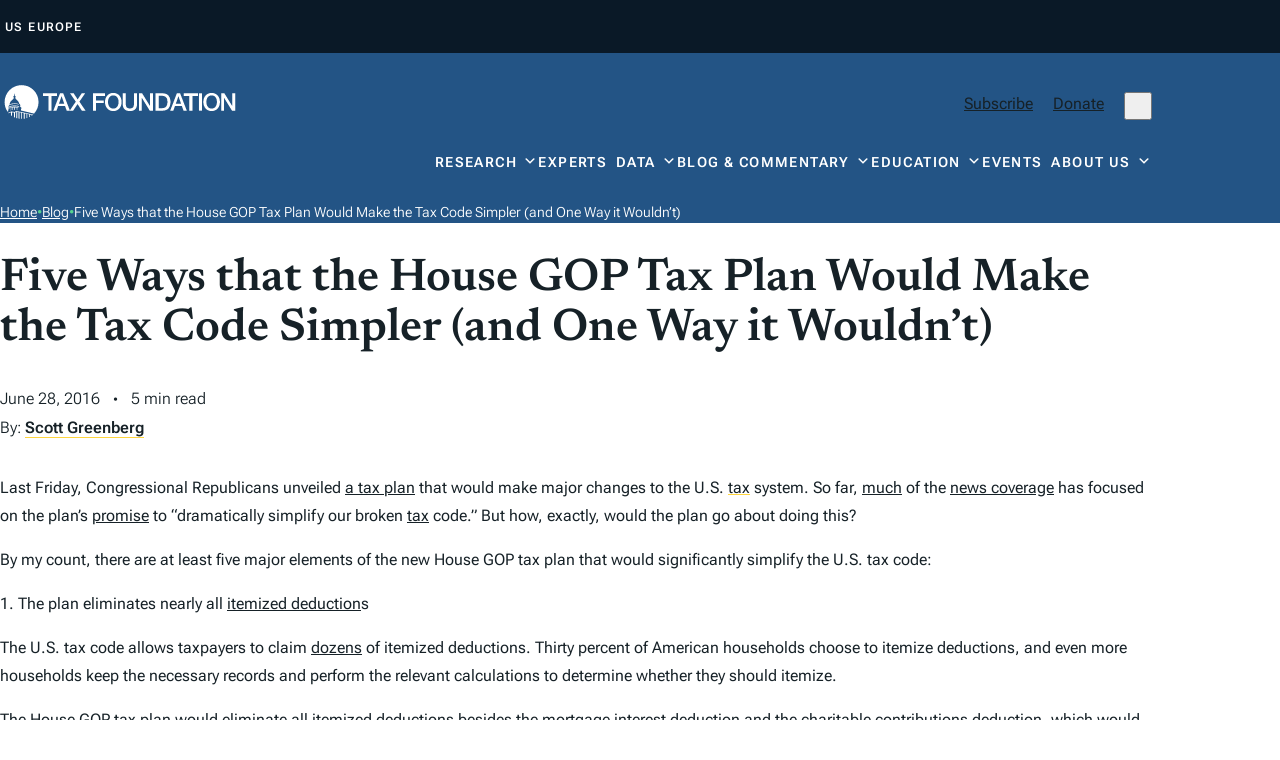

--- FILE ---
content_type: text/css
request_url: https://taxfoundation.org/wp-content/themes/taxfoundation/assets/build/print.min.css?ver=1.2.3
body_size: 455
content:
@media print{*{background:rgba(0,0,0,0) !important;color:#000 !important;text-shadow:none !important}@page{margin:1cm}body{margin:0;max-width:1440px;margin-left:auto;margin-right:auto}a,a:visited{text-decoration:underline}.ir a:after,a[href^="javascript:"]:after,a[href^="#"]:after{content:""}pre,blockquote{border:1px solid #999;page-break-inside:avoid}thead{display:table-header-group}tr,img{page-break-inside:avoid}img{max-width:100% !important;width:auto !important;box-shadow:unset !important}p{margin-bottom:20px}p,h2,h3{orphans:3;widows:3}h1,h2,h3,h4{page-break-after:avoid}h1{font-size:32px;margin-block:0 10px}h2{font-size:28px}h3{font-size:24px}h4{font-size:22px}h5{font-size:20px}hr{margin-block:2rem;border-top:1px solid #000}[data-aos]{display:block !important;opacity:1 !important;transform:translate(0) scale(1) !important}.grid{gap:10px}body.hero-enabled .site-header{position:relative}.site-header__top{padding-bottom:20px}.site-header__top img{-webkit-filter:brightness(0) invert(0);filter:brightness(0) invert(0);width:180px !important}.container,.container-xl,.container-lg,.site-main{width:100%;max-width:100%;padding:unset}.padded{padding-block:10px}.bg-art-1:before,.bg-art-2:before,.bg-art-3:before,.section-overview:before,.section-our-blog .popular-data img,.section-taxedu img,.section-about .row img,.wp-pagenavi,.btn.icon-download,.fionta-toc,.cta,.ssb_inline-share_heading,.simplesocialbuttons,.dataTables_length,.dataTables_filter,.dataTables_paginate,.dt-buttons,.search-bar,.back-to-top{display:none !important}.site-header,.section-overview,.site-main,.section-articles{padding:unset}.posted-on,.section-overview__article h1{margin:unset}.btn,.btn:hover,button,.section-overview .subtopics ul a{border:1px solid var(--c-black);padding:10px}.previous-versions .article,.article{padding-bottom:10px}.posted-by,.articles-blog{margin-bottom:10px}.glossary-term a,a.location{text-decoration:unset !important}}